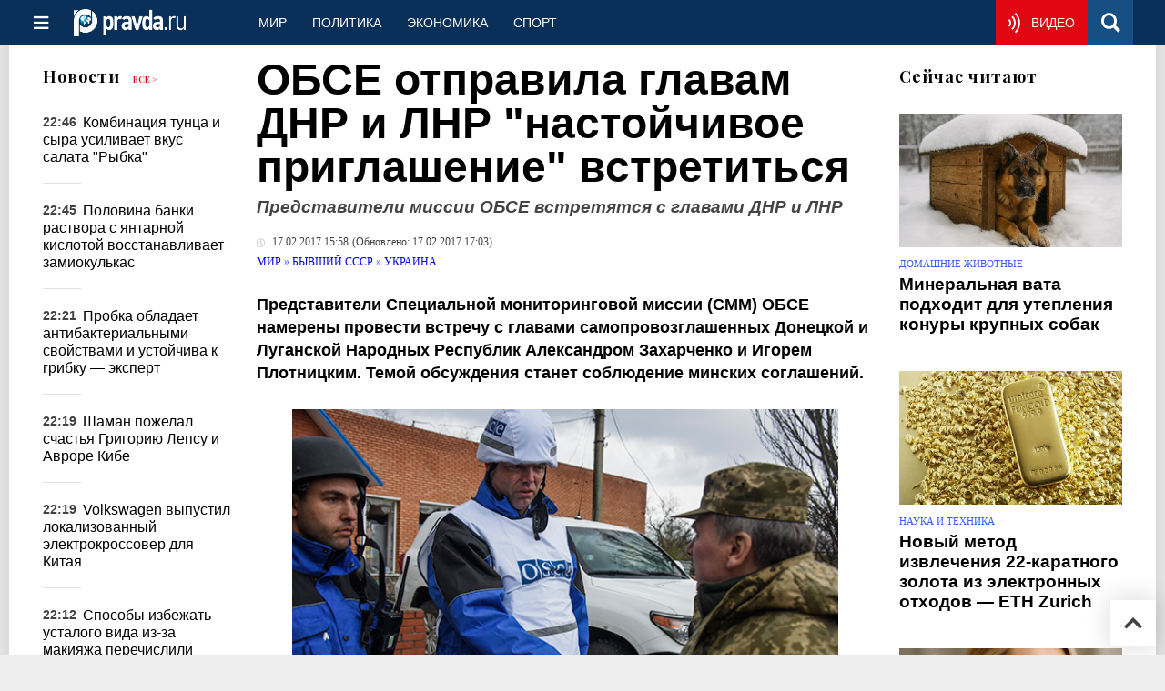

--- FILE ---
content_type: text/html
request_url: https://www.pravda.ru/news/world/1324934-obse/
body_size: 31942
content:
<!DOCTYPE html>
<html lang="ru" class="no-js" prefix="og: https://ogp.me/ns# fb: https://ogp.me/ns/fb# article: https://ogp.me/ns/article# profile: https://ogp.me/ns/profile# video: https://ogp.me/ns/video#">
    <head>
        <meta charset="utf-8">
        <meta name="viewport" content="width=device-width, initial-scale=1">
        <meta name="theme-color" content="#0a305a">
        <meta http-equiv="X-UA-Compatible" content="IE=edge">
        <meta name="msvalidate.01" content="13A7C501677A3DFC5E4A9747C802BFD9">
        <meta name="verify-v1" content="wFXlfD8ory0rg75F2j4lTejg4irxSLwX500ilHKJwlY=">
        <meta name="pmail-verification" content="f782bbafa506f1851028f28c1987e76b">
        <meta name="yandex-verification" content="7367d7d828b17c1c">
        <meta name="y_key" content="0594f1f446fc2d3d">
        <meta name="google-site-verification" content="googled52d3af475e970bc">
                    <meta name="robots" content="max-image-preview:large">
                <meta name="HandheldFriendly" content="true">
        <meta name="MobileOptimized" content="width">
                        <meta name="p:domain_verify" content="994f40be6235d4ac25637a1b4455c522">
                <link rel="alternate" type="application/rss+xml" title="Аналитика и новости Правда.ру"
      href="https://www.pravda.ru/export.xml"/>
<link rel="alternate" type="application/rss+xml" title="Мир. Новости мира" href="https://www.pravda.ru/world/export.xml">
                        <link rel="alternate" href="https://www.pravda.ru/" hreflang="x-default">
        <link rel="alternate" href="https://www.pravda.ru/" hreflang="ru-ru">
        <link rel="alternate" href="https://english.pravda.ru" hreflang="en-us">
        <link rel="alternate" href="https://deutsch.pravda.ru/" hreflang="de-de">
        <link rel="alternate" href="https://port.pravda.ru" hreflang="pt-br">
        <link rel="alternate" href="https://france.pravda.ru" hreflang="fr-fr">
        <link rel="alternate" href="https://es.pravda.ru/" hreflang="es-es">
                <title>ОБСЕ отправила главам ДНР и ЛНР &quot;настойчивое приглашение&quot; встретиться</title>
                        <link rel="canonical" href="https://www.pravda.ru/news/world/1324934-obse/">
                                <link rel="image_src" href="https://img.pravda.ru/image/preview/article/9/3/4/1324934_five.jpeg">
                                <meta name="twitter:site" content="@PravdaRu">
                                <meta name="twitter:creator" content="@PravdaRu">
                                <meta name="title" content="ОБСЕ отправила главам ДНР и ЛНР &quot;настойчивое приглашение&quot; встретиться">
                                <meta name="twitter:title" content="ОБСЕ отправила главам ДНР и ЛНР &quot;настойчивое приглашение&quot; встретиться">
                                <meta name="description" content="Представители Специальной мониторинговой миссии (СММ) ОБСЕ намерены провести встречу с главами самопровозглашенных Донецкой и Луганской Народных Республ...">
                                <meta name="twitter:description" content="Представители Специальной мониторинговой миссии (СММ) ОБСЕ намерены провести встречу с главами самопровозглашенных Донецкой и Луганской Народных Республ...">
                                <meta name="keywords" content="ОБСЕ, Донбасс, Украина">
                                <meta name="twitter:card" content="summary_large_image">
                                <meta name="image_src" content="https://img.pravda.ru/image/preview/article/9/3/4/1324934_five.jpeg">
                                <meta name="twitter:image" content="https://img.pravda.ru/image/preview/article/9/3/4/1324934_five.jpeg">
                                <meta name="author" content="Редакция Правда.Ру">
                                <meta property="fb:app_id" content="218074068257314">
                                <meta property="og:site_name" content="Правда.Ру">
                                <meta property="fb:pages" content="1098265950253633,1681323735456183,108088759217229,1027076390673903,107581676342178,715318548633973,608023116045038,150939555488155,241186509901393,272899953559024,203377376374367,10150101036770125,512182562464920,332370149471">
                                <meta property="og:title" content="ОБСЕ отправила главам ДНР и ЛНР &quot;настойчивое приглашение&quot; встретиться">
                                <meta property="og:description" content="Представители Специальной мониторинговой миссии (СММ) ОБСЕ намерены провести встречу с главами самопровозглашенных Донецкой и Луганской Народных Республ...">
                                <meta property="og:url" content="https://www.pravda.ru/news/world/1324934-obse/">
                                <meta property="og:image" content="https://img.pravda.ru/image/preview/article/9/3/4/1324934_five.jpeg">
                                <meta property="og:image:width" content="585">
                                <meta property="og:image:height" content="389">
                                <meta property="og:type" content="article">
                                <meta property="og:locale" content="ru-RU">
                                <meta property="article:published_time" content="2017-02-17T12:58:00Z">
                                <meta property="article:modified_time" content="2017-02-17T14:03:39Z">
                                <meta property="article:section" content="Мир. Новости мира">
                                <meta property="article:tag" content="украина">
                                <meta property="article:tag" content="солдаты">
                                <meta property="article:tag" content="луганск">
                                <meta property="article:tag" content="дмитрий песков">
                                <meta property="article:tag" content="франц клинцевич">
                
        <link rel="shortcut icon" href="https://www.pravda.ru/favicon.ico">
        <link rel="apple-touch-icon" href="https://www.pravda.ru/pix/apple-touch-icon.png">
        
    <link rel="stylesheet" href="https://cdn.newsteam-hub.ru/pravda/css/new/000_reset.min.css" type="text/css">
    <link rel="stylesheet" href="https://cdn.newsteam-hub.ru/pravda/css/new/002_menu.min.css" type="text/css">
<link rel="preload" href="https://www.pravda.ru/css/new/004_global.min.css" as="style" onload="this.onload=null;this.rel='stylesheet'"><link rel="preload" href="https://www.pravda.ru/css/new/001_fonts.min.css" as="style" onload="this.onload=null;this.rel='stylesheet'"><link rel="preload" href="https://www.pravda.ru/css/new/000_icons.min.css" as="style" onload="this.onload=null;this.rel='stylesheet'"><link rel="preload" href="https://www.pravda.ru/css/new/006_news.min.css" as="style" onload="this.onload=null;this.rel='stylesheet'"><noscript>
                    <link rel="stylesheet" href="https://www.pravda.ru/css/new/004_global.min.css">
                    <link rel="stylesheet" href="https://www.pravda.ru/css/new/001_fonts.min.css">
                    <link rel="stylesheet" href="https://www.pravda.ru/css/new/000_icons.min.css">
                    <link rel="stylesheet" href="https://www.pravda.ru/css/new/006_news.min.css">
    </noscript>        		<!--noindex-->
    <!-- sf#396 -->
    <link rel="dns-prefetch" href="//fonts.googleapis.com">
<link rel="dns-prefetch" href="//fonts.gstatic.com">
<link rel="dns-prefetch" href="//img.pravda.ru">

<link rel="preconnect" href="https://fonts.googleapis.com">
<link rel="preconnect" href="https://fonts.gstatic.com" crossorigin>
<link rel="preconnect" href="https://img.pravda.ru">

<link rel="preload" href="/fonts/PlayfairDisplay-Bold.woff2" as="font" type="font/woff2" crossorigin>
<link rel="preload" href="/fonts/pravdaru-icons.woff" as="font" type="font/woff" crossorigin>
<link rel="modulepreload" href="https://cdn.newsteam-hub.ru/pravda/js/modules/base.min.js">
<link rel="modulepreload" href="https://cdn.newsteam-hub.ru/pravda/js/modules/utils.min.js">
<link rel="modulepreload" href="https://cdn.newsteam-hub.ru/pravda/js/002_main.min.js">

<script>
var adfoxBiddersMap = {
"otm": "2972230",
"betweenDigital": "3001501",
"myTarget": "3001621",
"Gnezdo": "3001632",
"buzzoola": "3268079",
"adriver": "3283630",
 "sape": "3372337",
"viqeo": "3373011",
"adfox_yandex_adplay-adv": "3200902",
"adfox_roden-media": "3455836",
};

 var userTimeout = 900;
  var adUnits = [];

if (window.innerWidth < 1024) {

	var adUnits = [
 {
    "code": "adfox_171330426036014095",
    "sizes": [
      [
        300,
        250
      ],
      [
        300,
        300
      ],
      [
        320,
        100
      ],
      [
        320,
        50
      ],
      [
        250,
        250
      ]
    ],
    "bids": [
      {
        "bidder": "otm",
        "params": {
          "placementId": "60651"
        }
      },
      {
        "bidder": "betweenDigital",
        "params": {
          "placementId": "4717287"
        }
      },
       {
        "bidder": "Gnezdo",
        "params": {
          "placementId": "369671"
        }
      },
     {
        "bidder": "myTarget",
        "params": {
          "placementId": "1352092"
        }
      },
     {
        "bidder": "buzzoola",
        "params": {
          "placementId": "1286664"
        }
      },
      {
        "bidder": "adriver",
        "params": {
          "placementId": "22:pravdaru_300x250_st_m"
        }
      }
    ]
  }
];	
}

window.YaHeaderBiddingSettings = {
   biddersMap: adfoxBiddersMap,
   adUnits: adUnits,
   timeout: userTimeout,
};
</script>

<script>
window.Ya || (window.Ya = {});
window.yaContextCb = window.yaContextCb || [];
window.Ya.adfoxCode || (window.Ya.adfoxCode = {});
window.Ya.adfoxCode.hbCallbacks || (window.Ya.adfoxCode.hbCallbacks = []);
</script>

<script>
var pravdaScrollOptions = {
  "yaCounters": [11268325]
};
</script>
    <!-- end of sf#396 -->
	<!--/noindex-->
        </head>
    <body class="pushable">
                <script type="application/ld+json">[{"@context":"https:\/\/schema.org","@type":"NewsArticle","mainEntityOfPage":{"@type":"WebPage","@id":"https:\/\/www.pravda.ru\/news\/world\/1324934-obse\/"},"name":"Представители миссии ОБСЕ встретятся с главами ДНР и ЛНР","url":"https:\/\/www.pravda.ru\/news\/world\/1324934-obse\/","headline":"Представители миссии ОБСЕ встретятся с главами ДНР и ЛНР","articleBody":"\r\n\r\nПредставители Специальной мониторинговой миссии (СММ) ОБСЕ намерены провести встречу с главами самопровозглашенных Донецкой и Луганской Народных Республик Александром Захарченко и Игорем Плотницким. Темой обсуждения станет соблюдение минских соглашений.\r\n\r\n&quot;СММ ОБСЕ приветствует готовность господина Захарченко и господина Плотницкого принять настойчивое приглашение от СММ&quot;, &amp;mdash; сказано на официальной странице СММ ОБСЕ в микроблоге в твиттере в пятницу.\r\n\r\nНапомним, ранее глава самопровозглашённой Донецкой народной республики Александр Захарченко сообщил о готовности забрать подконтрольные Киеву районы Донбасса военным путём.\r\n\r\n&quot;Мы всегда говорили, что освобождение оккупированных территорий Донецкой и Луганской областей &amp;mdash; это наша коллективная задача. И мы всегда говорили, что желательно это сделать политическим путём. Если&amp;nbsp;же они не понимают, то напомню, что мы можем сделать это и военным&quot;, &amp;mdash; сказал Захарченко.\r\n\r\nВ Кремле слова Захарченко назвали эмоциональной реакцией на провокации Киева. Пресс-секретарь президента РФ Дмитрий Песков заявил, что заявление Захарченко о возможном военном решении конфликта противоречит Минским договоренностям. Песков полагает, что заявление Захарченко было сделано под влиянием &quot;продолжающихся обстрелов со стороны Украины мирных населенных пунктов Донбасса&quot;.\r\n\r\nПервый заместитель председателя Комитета Совета Федерации по обороне и безопасности Франц Клинцевич отметил, что заявления Захарченко не стоит воспринимать буквально.\r\n\r\n&quot;Больше чем уверен, что ополченцы не будут сами инициировать обострение военного конфликта на юго-востоке Украины. В то&amp;nbsp;же время не исключаю, что в случае продолжения боевых действий в Донбассе они не ограничатся отражением массированных атак со стороны силовиков, а перейдут в контрнаступление. Все возможности для этого у них есть&quot;, &amp;mdash; цитирует слова сенатора его пресс-служба.\r\n\r\nТем временем Александр Захарченко заявил, что ДНР не станет отводить военную технику от линии соприкосновения в Донбассе до тех пор, пока это не сделают украинские военные.\r\n\r\n&quot;Я, как глава Донецкой народной республики, ответственно заявляю, что не отдам приказ об отведении ни одного танка, ни одного миномета, пока мы не убедимся в том, что украинские военные свою технику отведут&quot;, &amp;mdash; сказал Захарченко на брифинге в Луганске. &quot;Мне дорога жизнь каждого моего солдата&quot;, &amp;mdash; добавил он.","genre":"Новости Украины","articleSection":"Новости Украины","keywords":"украина,солдаты,луганск,дмитрий песков,франц клинцевич","publisher":{"@context":"https:\/\/schema.org","@type":"NewsMediaOrganization","url":"https:\/\/www.pravda.ru\/","name":"Pravda.Ru","email":"home@pravda.ru","telephone":"+74996414169","sameAs":["https:\/\/ru.wikipedia.org\/wiki\/%D0%9F%D1%80%D0%B0%D0%B2%D0%B4%D0%B0.%D0%A0%D1%83","https:\/\/t.me\/pravdist","https:\/\/ok.ru\/pravdaru","https:\/\/vk.com\/pravda_ru"],"foundingDate":"1999-01-27","foundingLocation":"https:\/\/www.pravda.ru\/tags\/moskva","legalName":"ООО «ТехноМедиа»","logo":{"@type":"ImageObject","url":"https:\/\/www.pravda.ru\/pix\/logo600_60.png","width":600,"height":60},"image":"https:\/\/www.pravda.ru\/pix\/logo_512.png","address":{"@type":"PostalAddress","addressLocality":"Москва","addressRegion":"Москва","postalCode":"105066","streetAddress":"ул. Старая Басманная улица, 16\/1Бс5А","addressCountry":"RU"},"contactPoint":{"@type":"ContactPoint","email":"home@pravda.ru","url":"https:\/\/www.pravda.ru\/feedback.html"},"employees":"https:\/\/www.pravda.ru\/author\/","brand":"https:\/\/www.pravda.ru\/brands.html","ethicsPolicy":"https:\/\/www.pravda.ru\/ethicspolicy.html","masthead":"https:\/\/www.pravda.ru\/","missionCoveragePrioritiesPolicy":"https:\/\/www.pravda.ru\/missioncoverageprioritiespolicy.html","diversityPolicy":"https:\/\/www.pravda.ru\/diversitypolicy.html","correctionsPolicy":"https:\/\/www.pravda.ru\/correctionspolicy.html","verificationFactCheckingPolicy":"https:\/\/www.pravda.ru\/verificationfactcheckingpolicy.html","unnamedSourcesPolicy":"https:\/\/www.pravda.ru\/unnamedsourcespolicy.html","ownershipFundingInfo":"https:\/\/www.pravda.ru\/founders.html","publishingPrinciples":"https:\/\/www.pravda.ru\/principles.html"},"inLanguage":"ru-RU","isFamilyFriendly":true,"description":"Темой обсуждения станет соблюдение минских соглашений.","author":{"@type":"Person","name":"Редакция Правда.Ру","url":"https:\/\/www.pravda.ru\/author\/pravdaru_redakcija\/"},"contributor":{"@type":"Person","name":"Любовь Степушова","url":"https:\/\/www.pravda.ru\/author\/stepushova_ljubov\/","disambiguatingDescription":"Любовь Александровна Степушова — обозреватель Правды.Ру"},"image":{"@type":"ImageObject","url":"https:\/\/img.pravda.ru\/image\/preview\/article\/9\/3\/4\/1324934_five.jpeg","height":389,"width":585},"dateCreated":"2017-02-17T12:54:09Z","datePublished":"2017-02-17T12:58:00Z","dateModified":"2017-02-17T14:03:39Z","about":[{"@context":"https:\/\/schema.org","@type":"Thing","name":"украина","url":"https:\/\/www.pravda.ru\/tags\/ukraina\/"},{"@context":"https:\/\/schema.org","@type":"Thing","name":"солдаты","url":"https:\/\/www.pravda.ru\/tags\/soldaty\/"},{"@context":"https:\/\/schema.org","@type":"Thing","name":"луганск","url":"https:\/\/www.pravda.ru\/tags\/lugansk\/"},{"@context":"https:\/\/schema.org","@type":"Person","name":"дмитрий песков","url":"https:\/\/www.pravda.ru\/tags\/dmitrii-peskov\/","sameAs":["https:\/\/ru.wikipedia.org\/wiki\/%D0%9F%D0%B5%D1%81%D0%BA%D0%BE%D0%B2,_%D0%94%D0%BC%D0%B8%D1%82%D1%80%D0%B8%D0%B9_%D0%A1%D0%B5%D1%80%D0%B3%D0%B5%D0%B5%D0%B2%D0%B8%D1%87"],"description":"Дмитрий Сергеевич Песков (родился 17 октября 1967 года, Москва, РСФСР) &amp;nbsp;&amp;mdash; пресс-секретарь президента Российской Федерации. После получения высшего образования он работал в МИД РФ, занимаясь протокольными вопросами и координацией работы пресс-службы МИДа.\r\nОбразование:\r\n\r\nОкончил Институт стран Азии и Африки (ИСАА)\r\n\r\nПосле получения высшего образования он работал в МИД РФ, занимаясь протокольными вопросами и координацией работы пресс-службы МИДа.\r\nВ 2000 году Песков перешел в администрацию президента Российской Федерации, где сначала занимал должность заместителя начальника Управления протокола, а затем стал заместителем начальника Управления внешнеполитических связей.В 2008 году он стал пресс-секретарем президента России и с тех пор неоднократно переизбирался на эту должность.Песков является кандидатом наук по экономическим наукам и до сих пор ведет преподавательскую деятельность в МГИМО.\r\nДмитрий Песков является кандидатом экономических наук, а также имеет звание &quot;Заслуженный работник культуры Российской Федерации&quot;\r\nНаграды:\r\n\r\nОрден Дружбы\r\nОрден Почета\r\nДве благодарности президента РФ\r\nБлагодарность правительства РФ\r\nОрден &quot;Манас&quot; 3 степени\r\n\r\nСсылки:\r\n\r\nДмитрий Песков в Википедии\r\nБиография на официальном сайте президента России.\r\n\r\n&amp;nbsp;"},{"@context":"https:\/\/schema.org","@type":"Person","name":"франц клинцевич","url":"https:\/\/www.pravda.ru\/tags\/franc-klincevich\/","sameAs":["https:\/\/www.facebook.com\/frklintsevich","https:\/\/twitter.com\/frklintsevich"],"description":"Франц Адамович Клинцевич (род.&amp;nbsp;15 июня&amp;nbsp;1957 года,&amp;nbsp;Крейванцевский сельсовет,&amp;nbsp;Ошмянский район,&amp;nbsp;Молодечненская область,&amp;nbsp;Белорусская ССР,&amp;nbsp;СССР)&amp;nbsp;&amp;mdash;&amp;nbsp;российский&amp;nbsp;политик. Член&amp;nbsp;Совета Федерации Федерального Собрания Российской Федерации&amp;nbsp;&amp;mdash; представитель от администрации&amp;nbsp;Смоленской области&amp;nbsp;с&amp;nbsp;29 сентября&amp;nbsp;2015 года.\r\nПервый заместитель председателя комитета по обороне и безопасности&amp;nbsp;Совета Федерации Федерального Собрания Российской Федерации&amp;nbsp;с 30 сентября 2015 по 13 февраля 2018. Член Высшего совета политической партии &amp;laquo;Единая Россия&amp;raquo;.&amp;nbsp;Депутат Государственной думы Российской Федерации&amp;nbsp;III, IV, V и VI созывов.&amp;nbsp;Кандидат психологических наук.\r\nВ декабре 1999 года на&amp;nbsp;выборах&amp;nbsp;избран депутатом&amp;nbsp;Госдумы III созыва&amp;nbsp;по списку избирательного блока &amp;laquo;Единство&amp;raquo; (Медведь), представляя &amp;laquo;Народно-патриотическую партию России&amp;raquo;. Член комитета Госдумы по труду и социальной политике.\r\nВ 2000 году стал председателем Московской городской организации &amp;laquo;Единство&amp;raquo;. В 2001 году стал членом президиума генерального совета партии &amp;laquo;Единая Россия&amp;raquo;.\r\nНаграды:\r\n\r\nОрден &amp;laquo;За заслуги перед Отечеством&amp;raquo; IV степени (2014 год)\r\nОрден Александра Невского (31 июля 2012 года) &amp;mdash; за большой вклад в развитие российского парламентаризма и активное участие в законотворческой деятельности\r\nОрден Почёта (15 июня 1999 года) &amp;mdash; за плодотворную работу по патриотическому воспитанию молодёжи и социальной защите инвалидов и семей военнослужащих, погибших при исполнении служебного долга\r\nОрден Дружбы (23 июля 2003 года) &amp;mdash; за заслуги в укреплении российской государственности, активное участие в организации и проведении референдума в Чеченской Республике\r\n2 ордена Красной Звезды (1987 год, 1988 год).\r\nПочётная грамота Президента Российской Федерации (9 января 2010 года) &amp;mdash; за заслуги в законотворческой деятельности и развитии российского парламентаризма\r\nБлагодарность Президента Российской Федерации (11 июля 1996 года) &amp;mdash; за активное участие в организации и проведении выборной кампании Президента Российской Федерации в 1996 году\r\nПамятная юбилейная медаль &amp;laquo;100 лет со дня учреждения Государственной Думы в России&amp;raquo;.\r\nПочётная грамота Государственной думы.\r\nПочётная грамота Совета Федерации.\r\nОрден Почёта (Белоруссия, 2 декабря 1999 года) &amp;mdash; за большой личный вклад в развитие и укрепление взаимодействия движений ветеранов войны в Афганистане Белоруссии, России и Украины, плодотворную военно-патриотическую работу\r\nОрден &amp;laquo;Звезда&amp;raquo; III степени (Афганистан, 1987 год).\r\nМедаль &amp;laquo;В память 10-летия вывода советских войск из Афганистана&amp;raquo; (Белоруссия, 5 февраля 2005 года) &amp;mdash; за большой личный вклад в развитие и укрепление взаимодействия движений ветеранов войны в Афганистане Республики Беларусь и государств &amp;mdash; участников Содружества Независимых Государств, стран Балтии\r\nМедали СССР.\r\nМедали РФ.\r\n\r\n&amp;nbsp;\r\n\r\nПрофиль на сайте Совета Федерации\r\nПрофиль на сайте &quot;Единой России&quot;\r\nФранц Клинцевич в эфирах Правды.Ру\r\n\r\nСловари и энциклопедии:\r\n\r\nВикипедия\r\n\r\n"}]},{"@context":"https:\/\/schema.org","@type":"Person","name":"дмитрий песков","url":"https:\/\/www.pravda.ru\/tags\/dmitrii-peskov\/","sameAs":["https:\/\/ru.wikipedia.org\/wiki\/%D0%9F%D0%B5%D1%81%D0%BA%D0%BE%D0%B2,_%D0%94%D0%BC%D0%B8%D1%82%D1%80%D0%B8%D0%B9_%D0%A1%D0%B5%D1%80%D0%B3%D0%B5%D0%B5%D0%B2%D0%B8%D1%87"],"description":"Дмитрий Сергеевич Песков (родился 17 октября 1967 года, Москва, РСФСР) &amp;nbsp;&amp;mdash; пресс-секретарь президента Российской Федерации. После получения высшего образования он работал в МИД РФ, занимаясь протокольными вопросами и координацией работы пресс-службы МИДа.\r\nОбразование:\r\n\r\nОкончил Институт стран Азии и Африки (ИСАА)\r\n\r\nПосле получения высшего образования он работал в МИД РФ, занимаясь протокольными вопросами и координацией работы пресс-службы МИДа.\r\nВ 2000 году Песков перешел в администрацию президента Российской Федерации, где сначала занимал должность заместителя начальника Управления протокола, а затем стал заместителем начальника Управления внешнеполитических связей.В 2008 году он стал пресс-секретарем президента России и с тех пор неоднократно переизбирался на эту должность.Песков является кандидатом наук по экономическим наукам и до сих пор ведет преподавательскую деятельность в МГИМО.\r\nДмитрий Песков является кандидатом экономических наук, а также имеет звание &quot;Заслуженный работник культуры Российской Федерации&quot;\r\nНаграды:\r\n\r\nОрден Дружбы\r\nОрден Почета\r\nДве благодарности президента РФ\r\nБлагодарность правительства РФ\r\nОрден &quot;Манас&quot; 3 степени\r\n\r\nСсылки:\r\n\r\nДмитрий Песков в Википедии\r\nБиография на официальном сайте президента России.\r\n\r\n&amp;nbsp;"},{"@context":"https:\/\/schema.org","@type":"Person","name":"франц клинцевич","url":"https:\/\/www.pravda.ru\/tags\/franc-klincevich\/","sameAs":["https:\/\/www.facebook.com\/frklintsevich","https:\/\/twitter.com\/frklintsevich"],"description":"Франц Адамович Клинцевич (род.&amp;nbsp;15 июня&amp;nbsp;1957 года,&amp;nbsp;Крейванцевский сельсовет,&amp;nbsp;Ошмянский район,&amp;nbsp;Молодечненская область,&amp;nbsp;Белорусская ССР,&amp;nbsp;СССР)&amp;nbsp;&amp;mdash;&amp;nbsp;российский&amp;nbsp;политик. Член&amp;nbsp;Совета Федерации Федерального Собрания Российской Федерации&amp;nbsp;&amp;mdash; представитель от администрации&amp;nbsp;Смоленской области&amp;nbsp;с&amp;nbsp;29 сентября&amp;nbsp;2015 года.\r\nПервый заместитель председателя комитета по обороне и безопасности&amp;nbsp;Совета Федерации Федерального Собрания Российской Федерации&amp;nbsp;с 30 сентября 2015 по 13 февраля 2018. Член Высшего совета политической партии &amp;laquo;Единая Россия&amp;raquo;.&amp;nbsp;Депутат Государственной думы Российской Федерации&amp;nbsp;III, IV, V и VI созывов.&amp;nbsp;Кандидат психологических наук.\r\nВ декабре 1999 года на&amp;nbsp;выборах&amp;nbsp;избран депутатом&amp;nbsp;Госдумы III созыва&amp;nbsp;по списку избирательного блока &amp;laquo;Единство&amp;raquo; (Медведь), представляя &amp;laquo;Народно-патриотическую партию России&amp;raquo;. Член комитета Госдумы по труду и социальной политике.\r\nВ 2000 году стал председателем Московской городской организации &amp;laquo;Единство&amp;raquo;. В 2001 году стал членом президиума генерального совета партии &amp;laquo;Единая Россия&amp;raquo;.\r\nНаграды:\r\n\r\nОрден &amp;laquo;За заслуги перед Отечеством&amp;raquo; IV степени (2014 год)\r\nОрден Александра Невского (31 июля 2012 года) &amp;mdash; за большой вклад в развитие российского парламентаризма и активное участие в законотворческой деятельности\r\nОрден Почёта (15 июня 1999 года) &amp;mdash; за плодотворную работу по патриотическому воспитанию молодёжи и социальной защите инвалидов и семей военнослужащих, погибших при исполнении служебного долга\r\nОрден Дружбы (23 июля 2003 года) &amp;mdash; за заслуги в укреплении российской государственности, активное участие в организации и проведении референдума в Чеченской Республике\r\n2 ордена Красной Звезды (1987 год, 1988 год).\r\nПочётная грамота Президента Российской Федерации (9 января 2010 года) &amp;mdash; за заслуги в законотворческой деятельности и развитии российского парламентаризма\r\nБлагодарность Президента Российской Федерации (11 июля 1996 года) &amp;mdash; за активное участие в организации и проведении выборной кампании Президента Российской Федерации в 1996 году\r\nПамятная юбилейная медаль &amp;laquo;100 лет со дня учреждения Государственной Думы в России&amp;raquo;.\r\nПочётная грамота Государственной думы.\r\nПочётная грамота Совета Федерации.\r\nОрден Почёта (Белоруссия, 2 декабря 1999 года) &amp;mdash; за большой личный вклад в развитие и укрепление взаимодействия движений ветеранов войны в Афганистане Белоруссии, России и Украины, плодотворную военно-патриотическую работу\r\nОрден &amp;laquo;Звезда&amp;raquo; III степени (Афганистан, 1987 год).\r\nМедаль &amp;laquo;В память 10-летия вывода советских войск из Афганистана&amp;raquo; (Белоруссия, 5 февраля 2005 года) &amp;mdash; за большой личный вклад в развитие и укрепление взаимодействия движений ветеранов войны в Афганистане Республики Беларусь и государств &amp;mdash; участников Содружества Независимых Государств, стран Балтии\r\nМедали СССР.\r\nМедали РФ.\r\n\r\n&amp;nbsp;\r\n\r\nПрофиль на сайте Совета Федерации\r\nПрофиль на сайте &quot;Единой России&quot;\r\nФранц Клинцевич в эфирах Правды.Ру\r\n\r\nСловари и энциклопедии:\r\n\r\nВикипедия\r\n\r\n"}]</script>
            
<!-- Меню левое для мобильной версии-->
<div class="left sidebar">
    <a href="https://www.pravda.ru/" class="logo">
        <i class="logo icon">

        </i>
    </a>
    <!--noindex-->
    <div class="vertical menu">
                <a href="https://www.pravda.ru/world/" class="item">Мир</a>
                <a href="https://www.pravda.ru/politics/" class="item">Политика</a>
                <a href="https://www.pravda.ru/economics/" class="item">Экономика</a>
                <a href="https://www.pravda.ru/realty/" class="item">Недвижимость</a>
                <a href="https://nasledie.pravda.ru/" class="item">Наследие</a>
                <a href="https://www.pravda.ru/society/" class="item">Общество</a>
                <a href="https://www.pravda.ru/districts/" class="item">Россия</a>
                <a href="https://www.pravda.ru/science/" class="item">Наука и техника</a>
                <a href="https://www.pravda.ru/culture/" class="item">Культура</a>
                <a href="https://www.pravda.ru/faith/" class="item">Религия</a>
                <a href="https://www.pravda.ru/travel/" class="item">Туризм</a>
                <a href="https://www.pravda.ru/photo/" class="item">Фото</a>
                <a href="https://www.pravda.ru/videochannel/" class="item">Правда ТВ</a>
            </div>
    <!--/noindex-->
</div>
<!-- Форма поиска -->
<div class="mobile topbar section">
    <div class="menu"><a id="mobile-navigation-trigger" data-target="body &gt; .left.sidebar" class="icon item">
        <i class="sandwich icon"></i></a><span class="item text logo" onclick="document.location.href = '/'"></span>
        <div class="right personal menu">
                        <a href="https://www.pravda.ru/videochannel/"  class="onair item" aria-label="Смотреть онлайн эфир"><i class="onair icon"></i></a>
                        <a href="/search/" class="search item" aria-label="Поиск по сайту">
                <i class="search icon"></i>
            </a>
        </div>
    </div>
</div>
<div class="pusher">
    <div class="page">
                                <!-- Blue bar -->
        <div class="topbar section">
            <div class="grid">
                <div class="four wide column">
                    <div id="main-navigation-trigger">
                        <div class="menu"><a href="#" class="item" aria-label="Открыть меню"><i class="sandwich icon"></i><span></span></a>
                        </div>
                        <div class="menu"><a href="#" class="item" aria-label="Закрыть меню"><i class="times icon"></i></a></div>
                    </div>
                    <div class="main logo">
                        <a href="https://www.pravda.ru/">
                            <img src="/pix/logo_white.png" alt="Правда.Ру" width="123" height="30" loading="lazy">
                        </a>
                    </div>
                </div>
                <div class="fifteen wide column">
                    <div id="sub-navigation" class="menu">
                        <div class="content">
                                <a href="https://www.pravda.ru/world/"
       class="item" >
        Мир    </a>
    <a href="https://www.pravda.ru/politics/"
       class="item" >
        Политика    </a>
    <a href="https://www.pravda.ru/economics/"
       class="item" >
        Экономика    </a>
    <a href="https://www.pravda.ru/sport/"
       class="item" >
        Спорт    </a>
                        </div>
                        <div class="right menu">
                                        <a href="https://www.pravda.ru/videochannel/" class="onair item live" aria-label="Смотреть онлайн эфир" >
            <i class="onair icon"></i>
            <span class="hover">Видео</span>
        </a>
                                </div>
                    </div>
                </div>
                <div class="one wide column">
                    <div class="personal menu">
                        <a href="/search/" data-target="#search-form" class="search item" aria-label="Поиск по сайту"><i class="search icon"></i></a>
                    </div>
                </div>
            </div>
        </div>
        <!--noindex--><div id="main-navigation" class="main navigation section"><div class="content"></div></div><!--/noindex-->

                            
        <div class="section news-scroll">
    <div class="equal height grid fixed-nav">
        <div class="fifteen wide column" id="content-column">
            <div class="section short-news">
                <div class="grid">
                    <div class="five wide computer only column">
                        <div class="sticky">
                            <div class="four wide hide on notebook column">
        <div class="relaxed grid">
            <div class="row">
                <div class="column">
                        <div class="header">
        <a href="https://www.pravda.ru/news/">Новости</a>
        <small><a href="https://www.pravda.ru/news/">Все &gt;</a></small>
    </div>
    <div class="news block red-tag">
        <div class="">
                                                                                <div
                        data-article-id="2308069"
                        class="article"
                >
                    <time data-increment="1" datetime="2025-11-16T19:46:00Z">
                        22:46                    </time>
                    <div class="title">
                        <a href="https://www.pravda.ru/news/recipes/2308069-easy_tuna_salad/">
                            Комбинация тунца и сыра усиливает вкус салата "Рыбка"                        </a>
                    </div>
                </div>
                                                        <div
                        data-article-id="2309166"
                        class="article"
                >
                    <time data-increment="2" datetime="2025-11-16T19:45:00Z">
                        22:45                    </time>
                    <div class="title">
                        <a href="https://www.pravda.ru/news/gardening/2309166-plant-growth-booster/">
                            Половина банки раствора с янтарной кислотой восстанавливает замиокулькас                        </a>
                    </div>
                </div>
                                                        <div
                        data-article-id="2308951"
                        class="article"
                >
                    <time data-increment="3" datetime="2025-11-16T19:21:00Z">
                        22:21                    </time>
                    <div class="title">
                        <a href="https://www.pravda.ru/news/realty/2308951-fridge-cork-trick/">
                            Пробка обладает антибактериальными свойствами и устойчива к грибку — эксперт                        </a>
                    </div>
                </div>
                                                        <div
                        data-article-id="2309142"
                        class="article"
                >
                    <time data-increment="4" datetime="2025-11-16T19:19:00Z">
                        22:19                    </time>
                    <div class="title">
                        <a href="https://www.pravda.ru/news/showbiz/2309142-shaman-about-leps-relationship/">
                            Шаман пожелал счастья Григорию Лепсу и Авроре Кибе                        </a>
                    </div>
                </div>
                                                        <div
                        data-article-id="2308674"
                        class="article"
                >
                    <time data-increment="5" datetime="2025-11-16T19:19:00Z">
                        22:19                    </time>
                    <div class="title">
                        <a href="https://www.pravda.ru/news/auto/2308674-china-exclusive-ev/">
                            Volkswagen выпустил локализованный электрокроссовер для Китая                        </a>
                    </div>
                </div>
                                                        <div
                        data-article-id="2308456"
                        class="article"
                >
                    <time data-increment="6" datetime="2025-11-16T19:12:00Z">
                        22:12                    </time>
                    <div class="title">
                        <a href="https://www.pravda.ru/news/beauty/2308456-makeup-aging-mistakes/">
                            Способы избежать усталого вида из-за макияжа перечислили стилисты                        </a>
                    </div>
                </div>
                                                        <div
                        data-article-id="2308713"
                        class="article"
                >
                    <time data-increment="7" datetime="2025-11-16T19:11:00Z">
                        22:11                    </time>
                    <div class="title">
                        <a href="https://www.pravda.ru/news/science/2308713-earth-magnetic-anomaly/">
                            Магнитное поле Земли ослабло на десять процентов за столетие — Петров                        </a>
                    </div>
                </div>
                                                        <div
                        data-article-id="2308798"
                        class="article"
                >
                    <time data-increment="8" datetime="2025-11-16T19:08:00Z">
                        22:08                    </time>
                    <div class="title">
                        <a href="https://www.pravda.ru/news/sport/2308798-mental-health-exercise/">
                            Спорт снизил уровень стресса у людей по данным исследователей                        </a>
                    </div>
                </div>
                                                        <div
                        data-article-id="2309178"
                        class="article"
                >
                    <time data-increment="9" datetime="2025-11-16T19:07:00Z">
                        22:07                    </time>
                    <div class="title">
                        <a href="https://www.pravda.ru/news/economics/2309178-thanksgiving-spending-record/">
                            Американцы потратят почти $1000 на День благодарения — Talker Research                        </a>
                    </div>
                </div>
                                </div>
    </div>
                    </div>
            </div>
    </div>
</div>
                        </div>
                    </div>
                    <div class="fifteen wide column" id="scrolling-news-list" >
                            <section
                                id="default-list-item"
                                 data-show-next-article-ids=""
                                 data-article-id="1324934"
                                 data-seotitle="Представители миссии ОБСЕ встретятся с главами ДНР и ЛНР"
                                 data-seourl="https://www.pravda.ru/news/world/1324934-obse/"
                                 data-seokeywords="ОБСЕ, Донбасс, Украина"
                                 data-seodescription="

Представители Специальной мониторинговой миссии (СММ) ОБСЕ намерены провести встречу с главами самопровозглашенных Донецкой и Луганской Народных Республ..."
                        >
                            
<div class="full article full-article" data-article-id="">
        <h1 class="title">
    ОБСЕ отправила главам ДНР и ЛНР "настойчивое приглашение" встретиться</h1>
<div class="second-title"> Представители миссии ОБСЕ встретятся с главами ДНР и ЛНР</div>

<style>     @media only screen and (max-width: 1260px) {
        .page .article .article-header {
            font-size: 1.7em;
        }
    }

    .article .article-header {
        margin: -0.2em 0 0;
        font-size: 3em;
        line-height: 1;
        margin-bottom: 20px;
    }

    .article div.second-title {
        margin: .5em 0 0;
        font-size: 1.2em;
        line-height: 1;
        font-weight: 600;
        font-style: italic;
        color: #444;
    }
</style>
    <div class="category">
                            <div class="meta">
                                <time datetime="2017-02-17T12:58:00Z" title="Опубликовано"><i class="time icon"></i>
                    17.02.2017 15:58                </time>
                <time class="modified" datetime="2017-02-17T14:03:39Z">(Обновлено:
                    17.02.2017 17:03)
                </time>
                            </div>
                <div class="breadcumbs" itemscope itemtype="https://schema.org/BreadcrumbList"><span itemprop="itemListElement" itemscope itemtype="https://schema.org/ListItem">                <a href="https://www.pravda.ru/world/" itemprop="item">
                <meta itemprop="position" content="0"><span itemprop="name">                Мир                </span>            </a>
            </span> &raquo; <span itemprop="itemListElement" itemscope itemtype="https://schema.org/ListItem">                <a href="https://www.pravda.ru/world/formerussr/" itemprop="item">
                <meta itemprop="position" content="1"><span itemprop="name">                Бывший СССР                </span>            </a>
            </span> &raquo; <span itemprop="itemListElement" itemscope itemtype="https://schema.org/ListItem">                <a href="https://www.pravda.ru/world/formerussr/ukraine/" itemprop="item">
                <meta itemprop="position" content="2"><span itemprop="name">                Украина                </span>            </a>
            </span></div>    </div>


<style>
/* Вертикальное видео (портрет) */
.video-material.video-vertical .main-material-media .embed-container {
    max-width: 400px;
    margin: 1rem auto;
}
.video-material.video-vertical .main-material-media .embed-container video {
    width: 100%;
    max-width: 400px;
    aspect-ratio: 9/16;
    object-fit: cover;
}
@media only screen and (max-width: 768px) {
    .video-material.video-vertical .main-material-media .embed-container {
        max-width: 300px;
    }
    .video-material.video-vertical .main-material-media .embed-container video {
        max-width: 300px;
    }
}
@media only screen and (max-width: 480px) {
    .video-material.video-vertical .main-material-media .embed-container {
        max-width: 250px;
    }
    .video-material.video-vertical .main-material-media .embed-container video {
        max-width: 250px;
    }
}

</style>

<p class="lead"><strong>Представители Специальной мониторинговой миссии (СММ) ОБСЕ намерены провести встречу с главами самопровозглашенных Донецкой и Луганской Народных Республик Александром Захарченко и Игорем Плотницким. Темой обсуждения станет соблюдение минских соглашений.</strong></p><div class="main-material-media"><div class="left aligned  gallery">
                        <img src="https://img.pravda.ru/image/article/6/8/0/359680.jpeg" class="article-main-image" alt="359680.jpeg" 
            title="359680.jpeg" fetchpriority="high">
                
    <div class="copyright">
            </div>
        <div class="copyright">
        359680.jpeg    </div>
    </div></div>

<p>"СММ ОБСЕ приветствует готовность господина Захарченко и господина Плотницкого принять настойчивое приглашение от СММ", &mdash; сказано на официальной странице СММ ОБСЕ в микроблоге в твиттере в пятницу.</p>

<p>Напомним, ранее глава самопровозглашённой Донецкой народной республики Александр Захарченко сообщил о <a title="С хунтой пора кончать: лидеры ДНР и ЛНР анонсировали освобождение Донбасса военным путем" href="https://www.pravda.ru/news/world/1324914-donbass/" target="_blank">готовности забрать</a> подконтрольные Киеву районы Донбасса военным путём.</p>

<p>"Мы всегда говорили, что освобождение оккупированных территорий Донецкой и Луганской областей &mdash; это наша коллективная задача. И мы всегда говорили, что желательно это сделать политическим путём. Если&nbsp;же они не понимают, то напомню, что мы можем сделать это и военным", &mdash; сказал Захарченко.</p>

<p>В Кремле слова Захарченко назвали эмоциональной реакцией на провокации Киева. Пресс-секретарь президента РФ Дмитрий Песков заявил, что заявление Захарченко о возможном военном решении конфликта противоречит Минским договоренностям. Песков полагает, что заявление Захарченко было сделано под влиянием "продолжающихся обстрелов со стороны Украины мирных населенных пунктов Донбасса".</p>

<p>Первый заместитель председателя Комитета Совета Федерации по обороне и безопасности Франц Клинцевич отметил, что заявления Захарченко не стоит воспринимать буквально.</p>

<p>"Больше чем уверен, что ополченцы не будут сами инициировать обострение военного конфликта на юго-востоке Украины. В то&nbsp;же время не исключаю, что в случае продолжения боевых действий в Донбассе они не ограничатся отражением массированных атак со стороны силовиков, а перейдут в контрнаступление. Все возможности для этого у них есть", &mdash; цитирует слова сенатора его пресс-служба.</p>

<p>Тем временем Александр Захарченко заявил, что ДНР не станет отводить военную технику от линии соприкосновения в Донбассе до тех пор, пока это не сделают <a title="МВД Украины уничтожит организаторов блокады Донбасса" href="https://www.pravda.ru/news/world/1324931-mvd/" target="_blank">украинские военные</a>.</p>

<p>"Я, как глава Донецкой народной республики, ответственно заявляю, что не отдам приказ об отведении ни одного танка, ни одного миномета, пока мы не убедимся в том, что украинские военные свою технику отведут", &mdash; сказал Захарченко на брифинге в Луганске. "Мне дорога жизнь каждого моего солдата", &mdash; добавил он.</p>        <div class="article-additional-text">
            <p><strong>Читайте</strong><strong>&nbsp;&nbsp;</strong><a href="https://www.pravda.ru/"><strong>последние новости</strong><strong>&nbsp;&nbsp;</strong><strong>Pravda.Ru</strong></a><strong>&nbsp;&nbsp;</strong><strong>на сегодня.</strong></p>        </div>
        		<!--noindex-->
			<div class="staticFragment "
             id="div_sf_390"
             data-name="social_after_article_and_news"
             style="  ">
		<div id="sf_size_390" style="display: none;  "></div>
		<div class="page__subscribe-news news-subscribe">
    <div class="news-subscribe__body">
        <div class="news-subscribe__info">
            <a href="https://t.me/+QJZbWy8f7vDAUiFo" class="news-subscribe__icon" target="_blank" rel="nofollow" aria-label="Pravda Telegram">
                <svg width="34" height="33" viewBox="0 0 34 33" fill="none" xmlns="https://www.w3.org/2000/svg">
                    <path fill-rule="evenodd" clip-rule="evenodd"
                          d="M32.9876 1.37888L28.2778 29.669C28.2158 30.0254 28.0144 30.3042 27.689 30.5056C27.5186 30.5986 27.3327 30.6451 27.1158 30.6451C26.9763 30.6451 26.8369 30.6141 26.6665 30.5521L18.3158 27.1437L13.8538 32.5817C13.6369 32.8606 13.327 33 12.9552 33C12.8003 33 12.6608 32.969 12.5524 32.9225C12.32 32.8296 12.1341 32.6901 11.9947 32.4887C11.8552 32.2873 11.7777 32.0549 11.7777 31.8225L11.7777 25.393L27.7045 5.88733L8.01296 22.9296L0.731271 19.9394C0.281975 19.769 0.0495804 19.4437 0.00310154 18.9324C-0.0278843 18.4366 0.173524 18.0803 0.591834 17.8479L31.2369 0.170425C31.4228 0.0619746 31.6242 2.76468e-06 31.8256 2.78229e-06C32.0735 2.80396e-06 32.2904 0.0619746 32.4918 0.201411C32.8947 0.495778 33.0651 0.883101 32.9876 1.37888Z"
                          fill="white"/>
                </svg>
            </a>
            <div class="news-subscribe__text">
                <span>Оперативные новости</span>
                <span>Не пропусти важное</span>
            </div>
        </div>
        <div class="news-subscribe__items">
             <span>
                <svg width="17" height="12" viewBox="0 0 17 12" fill="none"
                     xmlns="https://www.w3.org/2000/svg">
                   <path
                           d="M16.5657 6.56569C16.8781 6.25327 16.8781 5.74674 16.5657 5.43432L11.4745 0.343147C11.1621 0.0307274 10.6556 0.0307274 10.3431 0.343147C10.0307 0.655566 10.0307 1.1621 10.3431 1.47452L14.8686 6L10.3431 10.5255C10.0307 10.8379 10.0307 11.3444 10.3431 11.6569C10.6556 11.9693 11.1621 11.9693 11.4745 11.6569L16.5657 6.56569ZM-6.99382e-08 6.8L16 6.8L16 5.2L6.99382e-08 5.2L-6.99382e-08 6.8Z"
                           fill="white"/>
                </svg>
             </span>

            <a target="_blank" href="https://t.me/+QJZbWy8f7vDAUiFo" rel="nofollow" aria-label="Присоединиться к Правде в Telegram" style="margin-right: 16px;">
                <svg width="39" height="26" viewBox="0 0 31 26" fill="none" xmlns="https://www.w3.org/2000/svg">
<title id="icon-ok">Присоединиться к Pravda.Ru в Telegram</title>
                    <path fill-rule="evenodd" clip-rule="evenodd" d="M30.7228 1.43165L23.1296 24.36C23.0318 24.6485 22.828 24.8543 22.5311 24.9797C22.3773 25.0349 22.2166 25.0494 22.0361 25.0213C21.9201 25.0031 21.8081 24.9592 21.6744 24.8855L15.1698 20.9648L10.7513 24.9103C10.5346 25.1142 10.2587 25.1899 9.94939 25.1417C9.8205 25.1215 9.70852 25.0776 9.62433 25.0249C9.44307 24.9173 9.30651 24.7772 9.21667 24.5915C9.12683 24.4058 9.09257 24.2023 9.12275 24.009L9.95795 18.659L25.7419 4.49695L7.14584 16.1202L1.47628 12.6864C1.12462 12.4863 0.973547 12.1854 1.00129 11.7539C1.03991 11.3374 1.25376 11.067 1.63196 10.928L29.4233 0.198731C29.5921 0.132636 29.7677 0.107228 29.9352 0.133386C30.1415 0.165581 30.3139 0.245317 30.4633 0.387499C30.7602 0.684756 30.8517 1.02918 30.7228 1.43165Z"
                          fill="white"></path>
                </svg>
            </a>
            <a target="_blank" href="https://vk.com/pravda_ru" rel="nofollow" aria-label="Присоединиться к Правде в VK" style="margin-right: 16px;">
                <svg width="39" height="23" viewBox="0 0 39 23" fill="none"
                     xmlns="https://www.w3.org/2000/svg">
<title id="icon-ok">Присоединиться к Pravda.Ru в VK</title>
                    <path fill-rule="evenodd" clip-rule="evenodd"
                          d="M21.3526 22.3329C21.3526 22.3329 22.0354 22.2538 22.3768 21.8898C22.6871 21.5417 22.6871 20.9087 22.6871 20.9087C22.6871 20.9087 22.6406 17.8863 24.0371 17.4433C25.4181 17.0002 27.1871 20.3549 29.0647 21.6525C30.4768 22.6336 31.563 22.412 31.563 22.412L36.5751 22.3487C36.5751 22.3487 39.1975 22.1905 37.9561 20.1175C37.8475 19.9435 37.2268 18.5826 34.232 15.7976C31.0819 12.8701 31.5009 13.3448 35.3026 8.29696C37.6147 5.21127 38.5302 3.34403 38.2509 2.53701C37.9716 1.76163 36.2802 1.96734 36.2802 1.96734L30.6319 1.99899C30.6319 1.99899 30.213 1.93569 29.9026 2.12558C29.5923 2.29965 29.4061 2.7269 29.4061 2.7269C29.4061 2.7269 28.5061 5.11633 27.3268 7.14181C24.813 11.4143 23.8043 11.6358 23.4009 11.3827C22.4078 10.7497 22.6561 8.88245 22.6561 7.55323C22.6561 3.40733 23.2923 1.68251 21.4302 1.23944C20.8095 1.09702 20.3595 0.98625 18.7923 0.970426C16.775 0.954602 15.0681 0.970426 14.1061 1.44515C13.4699 1.76163 12.9733 2.47371 13.2681 2.50536C13.6405 2.56866 14.494 2.74272 14.944 3.34403C15.5181 4.13524 15.5026 5.90753 15.5026 5.90753C15.5026 5.90753 15.8285 10.7813 14.7268 11.3827C13.9509 11.8099 12.9112 10.9554 10.6767 7.07851C9.52847 5.08468 8.6595 2.90096 8.6595 2.90096C8.6595 2.90096 8.48881 2.48954 8.19398 2.268C7.82157 1.99899 7.32501 1.91987 7.32501 1.91987L1.95604 1.95152C1.95604 1.95152 1.14914 1.96734 0.854315 2.33129C0.590521 2.64778 0.838797 3.28074 0.838797 3.28074C0.838797 3.28074 5.04398 13.1233 9.80778 18.0762C14.1681 22.6177 19.1181 22.3171 19.1181 22.3171H21.3526V22.3329Z"
                          fill="white"/>
                </svg>
            </a>
            <a target="_blank" href="https://x.com/PravdaRu" rel="nofollow"  aria-label="Присоединиться к Правде в X" style="margin-right: 16px;">
                <svg width="32" height="26" viewBox="0 0 32 26" fill="none"
                     xmlns="https://www.w3.org/2000/svg">
<title id="icon-ok">Присоединиться к Pravda.Ru в X</title>
                    <path
                            d="M30.9064 3.97924C29.862 4.40764 28.7486 4.6969 27.5845 4.83604C28.8175 4.10374 29.7786 2.965 30.2826 1.60292C30.3153 1.5187 30.221 1.43815 30.1412 1.48575C28.9771 2.14116 27.7042 2.62082 26.3479 2.88445C25.1947 1.6615 23.5519 0.899902 21.7278 0.899902C18.2355 0.899902 15.3995 3.71561 15.3995 7.1904C15.3995 7.6847 15.4576 8.16437 15.5627 8.62572C10.3225 8.36209 5.66967 5.87591 2.55089 2.09356C2.53639 2.07525 2.50375 2.07525 2.49287 2.09722C1.96703 3.01626 1.66241 4.08177 1.66241 5.21684C1.66241 7.34785 2.73222 9.23719 4.36777 10.3759C4.4004 10.3979 4.38227 10.4492 4.34238 10.4455C3.37773 10.3942 2.46386 10.1269 1.66241 9.69122C1.64065 9.68024 1.61164 9.69488 1.61526 9.72051C1.62977 9.99879 1.72043 11.2291 2.04319 12.0236C2.84101 13.9862 4.55997 15.4874 6.69235 15.9121C6.15925 16.0513 5.59714 16.1355 5.02053 16.1355C4.63612 16.1355 4.25898 16.0989 3.88545 16.0293C3.86006 16.0257 3.8383 16.0513 3.84555 16.0769C4.66151 18.5118 6.93169 20.2913 9.63342 20.3829C9.66969 20.3829 9.68419 20.4305 9.65518 20.4524C7.50105 22.1038 4.81019 23.0814 1.87999 23.0814C1.36866 23.0814 0.871829 23.0521 0.375 22.9935C3.17465 24.7767 6.50376 25.8166 10.0759 25.8166C15.0006 25.8166 18.9789 24.103 21.9309 21.496C24.9118 18.8633 26.8447 15.3263 27.6498 11.7197C27.9327 10.4528 28.0814 9.17128 28.0814 7.9227C28.0814 7.65175 28.0741 7.3808 28.0596 7.10985C29.2056 6.286 30.2101 5.27908 31.0224 4.13303C31.0805 4.04515 30.9971 3.94263 30.9064 3.97924Z"
                            fill="white"/>
                </svg>
            </a>
                       <a target="_blank" href="https://ok.ru/pravdaru" rel="nofollow"  aria-label="Присоединиться к Правде в Одноклассниках" style="margin-right: 16px;">
                <svg width="17" height="28" viewBox="0 0 17 28" fill="none"
                     xmlns="https://www.w3.org/2000/svg">
<title id="icon-ok">Присоединиться к Pravda.Ru в Одноклассниках</title>
                    <path
                            d="M8.46627 14.4233C12.2785 14.4233 15.3779 11.324 15.3779 7.51331C15.3795 3.70103 12.2802 0.600098 8.46627 0.600098C4.65562 0.600098 1.55469 3.70103 1.55469 7.51331C1.55469 11.324 4.65562 14.4233 8.46627 14.4233ZM8.46627 4.65166C10.0452 4.65166 11.3279 5.93598 11.3279 7.51331C11.3279 9.09063 10.0452 10.375 8.46627 10.375C6.88895 10.375 5.60462 9.09063 5.60462 7.51331C5.60462 5.93435 6.89057 4.65166 8.46627 4.65166Z"
                            fill="white"/>
                    <path
                            d="M11.2628 20.062C12.6692 19.7413 14.0268 19.1846 15.2769 18.4C16.2227 17.8042 16.5075 16.5525 15.9118 15.6067C15.316 14.6593 14.0675 14.3745 13.1185 14.9702C10.2878 16.751 6.64151 16.7494 3.81242 14.9702C2.86505 14.3745 1.61491 14.6593 1.02076 15.6067C0.424994 16.5541 0.708229 17.8026 1.6556 18.4C2.90574 19.1846 4.26169 19.7413 5.66972 20.062L1.80536 23.9263C1.01588 24.7174 1.01588 25.9985 1.80536 26.7896C2.20091 27.1852 2.71855 27.3821 3.23618 27.3821C3.75545 27.3821 4.27308 27.1835 4.66863 26.7896L8.46463 22.992L12.2639 26.7896C13.0534 27.5807 14.3361 27.5807 15.1272 26.7896C15.9183 25.9985 15.9183 24.7158 15.1272 23.9263L11.2628 20.062Z"
                            fill="white"/>
                </svg>
            </a>
        </div>
    </div>
</div>

<style>
    .news-subscribe {
        background: #0a305a
    }

    .news-subscribe__body {
        display: -webkit-box;
        display: -ms-flexbox;
        display: flex;
        -webkit-box-align: center;
        -ms-flex-align: center;
        align-items: center
    }

    .news-subscribe__info {
        display: -webkit-box;
        display: -ms-flexbox;
        display: flex;
        -webkit-box-align: center;
        -ms-flex-align: center;
        align-items: center;
        border-right: 2px solid #fff;
        padding: 15px 30px
    }

    .news-subscribe__text {
        font-size: 18px;
        letter-spacing: .02em;
        color: #fff;
        display: -webkit-box;
        display: -ms-flexbox;
        display: flex;
        -webkit-box-orient: vertical;
        -webkit-box-direction: normal;
        -ms-flex-direction: column;
        flex-direction: column
    }

    .news-subscribe__text span:first-child {
        font-weight: 700
    }

    .news-subscribe__text span {
        font-weight: 400;
        display: block
    }

    .news-subscribe__icon {
        margin: 0 30px 0 0;
        -webkit-transition: all .3s ease 0s;
        -o-transition: all .3s ease 0s;
        transition: all .3s ease 0s;
        display: -webkit-box;
        display: -ms-flexbox;
        display: flex;
        -webkit-box-pack: center;
        -ms-flex-pack: center;
        justify-content: center;
        -webkit-box-align: center;
        -ms-flex-align: center;
        align-items: center
    }

    @media(any-hover: hover) {
        .news-subscribe__icon:hover {
            -webkit-transform:scale(1.3);
            -ms-transform: scale(1.3);
            transform: scale(1.3)
        }
    }

    .news-subscribe__items {
        -webkit-box-flex: 1;
        -ms-flex: 1 1 auto;
        flex: 1 1 auto;
        display: -webkit-box;
        display: -ms-flexbox;
        display: flex;
        -webkit-box-align: center;
        -ms-flex-align: center;
        align-items: center;
        -webkit-box-pack: justify;
        -ms-flex-pack: justify;
        justify-content: space-between;
        padding: 0 30px
    }

    .news-subscribe__items span {
        display: -webkit-box;
        display: -ms-flexbox;
        display: flex;
        -webkit-box-pack: center;
        -ms-flex-pack: center;
        justify-content: center;
        -webkit-box-align: center;
        -ms-flex-align: center;
        align-items: center
    }

    .news-subscribe__items a {
        display: -webkit-box;
        display: -ms-flexbox;
        display: flex;
        -webkit-box-pack: center;
        -ms-flex-pack: center;
        justify-content: center;
        -webkit-box-align: center;
        -ms-flex-align: center;
        align-items: center;
        -webkit-transition: all .3s ease 0s;
        -o-transition: all .3s ease 0s;
        transition: all .3s ease 0s
    }

    @media(any-hover: hover) {
        .news-subscribe__items a:hover {
            -webkit-transform:scale(1.3);
            -ms-transform: scale(1.3);
            transform: scale(1.3)
        }
    }

    @media only screen and (max-width: 1024px) {
        .news-subscribe__info {
            padding: 15px 10px;
        }
        .news-subscribe__items {
            padding: 0 10px;
        }
    }

    @media only screen and (max-width: 767px) {
        .news-subscribe__body {
            flex-direction: column;
        }
        .news-subscribe__icon {
            display: none;
        }
        .news-subscribe__items span.arrow {
            display: none;
        }

        .news-subscribe__info {
            border-right: 0;
            text-align: center;
        }

        .news-subscribe__items {
            padding: 0 50px 20px;
            flex-direction: row;
            width: 100%;
        }
    }

</style>

<script>
    document.addEventListener("DOMContentLoaded", function () {
        const variants = [
            ["15 самых читаемых историй за день", "Смотри, какие темы сейчас обсуждают все"],
            ["Всё, что удивило нас за сутки", "Подписывайся — в Telegram без лишнего шума"],
            ["Главные открытия, советы и сюжеты дня", "Узнай, что ты мог пропустить сегодня"],
            ["Подписчики Telegram знают на день раньше", "У нас — без новостей про политику и войну"],
            ["Самые полезные материалы — в одной ленте", "Подпишись на наш канал, чтобы не теряться"],
            ["Почему сейчас все обсуждают эту тему?", "Узнай первым — у нас всё по делу"],
            ["Истории, которые читают в метро, на даче и дома", "Удобно с телефона — подписывайся"],
            ["Каждый день — сюжеты, которые хочется переслать", "Убедись сам — всё в Telegram"],
            ["Не только новости: у нас то, что полезно знать", "Советы, объяснения, открытия — всё там"],
            ["Лучшее за день без политики", "Подписывайся — и отдыхай умом"],
            ["Истории, которые захватывают с первой строчки", "Наш Telegram — как подписка на хорошее кино"],
            ["Мы собрали всё, что вы и так искали в интернете", "Просто нажми «Подписаться»"],
            ["Это не новости, это настоящее вау", "Каждый день мы выбираем только лучшее"],
            ["Ты точно захочешь рассказать об этом другу", "Такое публикуем только в Telegram"],
            ["Пока другие спорят — мы собираем полезное", "Присоединяйся и читай с удовольствием"]
        ];

        const selected = variants[Math.floor(Math.random() * variants.length)];
        const textBlock = document.querySelector(".news-subscribe__text");

        if (textBlock) {
            textBlock.innerHTML = `
                <span>${selected[0]}</span>
                <span>${selected[1]}</span>
            `;
        }
    });
</script>
		</div>
		<!--/noindex-->
<div class="authors-block">
<div class="author-row">
	<small class="author-avatar" style="background-image:url(https://www.pravda.ru/pix/author.png);"></small>
	<div class="source">
		<span>Автор</span> <a href="https://www.pravda.ru/author/pravdaru_redakcija/">Редакция Правда.Ру</a>
		<div class="author-desc">				</div>
	</div>
</div>
<div class="author-row">
	<small class="author-avatar" style="background-image:url(https://img.pravda.ru/image/preview/adminAlias/2289_m.jpeg);"></small>
	<div class="source">
		<span>Куратор</span> <a href="https://www.pravda.ru/author/stepushova_ljubov/">Любовь Степушова</a>
		<div class="author-desc">Любовь Александровна Степушова — обозреватель Правды.Ру				<a href="https://vk.com/id469800234" class="vk icon" style="font-size: 20px;" target="_blank" aria-label="VK author social link"></a>
				<a href="https://t.me/lstepushova" class="telegram icon" style="font-size: 20px;" target="_blank" aria-label="Telegram author social link"></a>
				<a href="https://www.facebook.com/lyuba.Stepushova" class="facebook icon" style="font-size: 20px;" target="_blank" aria-label="Facebook author social link"></a>
        		</div>
	</div>
</div>
</div>            <div class="section subscribe-block">
            <div class="grid">
                <div class="ten wide column">
                    <div class="content">
                        <div class="tag list">
                                                                                    <a href="https://www.pravda.ru/tags/ukraina/"
                               class="small rounded bordered button">
                                украина                            </a>
                                                        <a href="https://www.pravda.ru/tags/lugansk/"
                               class="small rounded bordered button">
                                луганск                            </a>
                                                        <a href="https://www.pravda.ru/tags/soldaty/"
                               class="small rounded bordered button">
                                солдаты                            </a>
                                                        <a href="https://www.pravda.ru/tags/dmitrii-peskov/"
                               class="small rounded bordered button">
                                дмитрий песков                            </a>
                                                        <a href="https://www.pravda.ru/tags/franc-klincevich/"
                               class="small rounded bordered button">
                                франц клинцевич                            </a>
                                                    </div>
                    </div>
                </div>
                <div class="ten wide column">
                    <div class="content center-content">
                        <div class="social links" id="social_share">
                            <div class="social links ya-share"
                                 data-article-href="https://www.pravda.ru/news/world/1324934-obse/"
                                 id="ya_share">
                            </div>
                        </div>
                    </div>
                </div>
            </div>
        </div>
    </div>
                                                        		<!--noindex-->
			<div class="staticFragment "
             id="div_sf_469"
             data-name="short_news_list_0"
             style=" height: 400px; ">
		<div id="sf_size_469" style="display: none;  height: 400px;"></div>
		<div style="height:360px; overflow:hidden;">
<!--Тип баннера: HB Pravda short_list_0-->
<div id="adfox_172140327242124095"></div>
<script>
if (window.innerWidth <= 1023) {
		window.Ya.adfoxCode.hbCallbacks.push(function() {
			window.Ya.headerBidding.pushAdUnits([
				{
				  code: 'adfox_172140327242124095',
				  sizes: [[300, 300],[300, 360],[300, 250],[320, 100],[250, 250]],
				  bids: [
{ bidder: 'betweenDigital', params: { placementId: '4757170' } },
{ bidder: 'myTarget', params: { placementId: '1723402' } },
{ bidder: 'Gnezdo', params: { placementId: '367808' } },
{ bidder: 'sape', params: { placementId: '858013' } },
{ bidder: 'adriver', params: { placementId: '22:pravdaru_300x300_m_short_list_0' } },
{ bidder: 'buzzoola', params: { placementId: '1267319' } },
				  ]
				}
			]);
    window.yaContextCb.push(()=>{
    Ya.adfoxCode.createAdaptive({
            ownerId: 164130,
            containerId: 'adfox_172140327242124095',
            params: {
                pp: 'g',
                ps: 'nld',
                p2: 'ipfi',
                puid1: '',
                puid2: ''
      }, lazyLoad: {fetchMargin: 100, mobileScaling: 2}
}, ['tablet', 'phone'], {
            tabletWidth: 1023,
            phoneWidth: 639,
            isAutoReloads: false
        })
  });
});
}
</script>

<!--Тип баннера: Pravda short_list_0D-->
<div id="adfox_173291357083644095"></div>
<script>
if (window.screen.width >= 1024) {
window.Ya.adfoxCode.hbCallbacks.push(function() {
    window.Ya.headerBidding.pushAdUnits([
        {
          code: 'adfox_173291357083644095',
          sizes: [[600, 300],[530, 400],[400, 256],[640, 360], [728, 90],[970, 250]],
          bids: [
{ bidder: 'betweenDigital', params: { placementId: '4818649' } },
{ bidder: 'myTarget', params: { placementId: '1753806' } },
{ bidder: 'Gnezdo', params: { placementId: '354850' } },
{ bidder: 'sape', params: { placementId: '858013' } },
{ bidder: 'adriver', params: { placementId: '22:pravdaru_728x90_short_list_0D' } },
{ bidder: 'buzzoola', params: { placementId: '1286688' } },
{ bidder: 'adfox_roden-media', params: {p1: 'djvoo', p2: 'hfln',} },
          ]
        }
    ]);
    window.yaContextCb.push(()=>{
        Ya.adfoxCode.createAdaptive({
            ownerId: 164130,
            containerId: 'adfox_173291357083644095',
            params: {
                pp: 'g',
                ps: 'nld',
                p2: 'jbqs',
                insertAfter: 'adfox_173291357083644095',
                insertPosition: '0',
                stick: false,
                stickTo: 'auto',
                stickyColorScheme: 'light'
            }
        }, ['desktop', 'tablet', 'phone'], {
            tabletWidth: 830,
            phoneWidth: 480,
            isAutoReloads: false
        })
    });
});
}
</script>
</div>		</div>
		<!--/noindex-->
                        </section>
                    </div>
                </div>
            </div>
        </div>
        <div class="four wide hide on notebook column">
    <div class="relaxed grid">
                                        <div class="row">
            <div class="column">
                        <div class="header">Сейчас читают</div>
                        <div class="article">
                                    <a href="https://www.pravda.ru/news/zoo/2307865-dog-house-insulation/" class="thumb">
                        <img src="https://img.pravda.ru/image/preview/article/8/6/5/2307865_m.jpeg" alt="Минеральная вата подходит для утепления конуры крупных собак">
                    </a>
                                <div class="category">
                    <a href="https://www.pravda.ru/zoo/">Домашние животные</a>
                </div>
                <div class="title">
                    <a href="https://www.pravda.ru/news/zoo/2307865-dog-house-insulation/">Минеральная вата подходит для утепления конуры крупных собак</a>
                                    </div>
            </div>
                    <div class="article">
                                    <a href="https://www.pravda.ru/news/science/2308617-electronic-gold-recovery/" class="thumb">
                        <img src="https://img.pravda.ru/image/preview/article/6/1/7/2308617_m.jpeg" alt="Новый метод извлечения 22-каратного золота из электронных отходов — ETH Zurich">
                    </a>
                                <div class="category">
                    <a href="https://www.pravda.ru/science/">Наука и техника</a>
                </div>
                <div class="title">
                    <a href="https://www.pravda.ru/news/science/2308617-electronic-gold-recovery/">Новый метод извлечения 22-каратного золота из электронных отходов — ETH Zurich</a>
                                    </div>
            </div>
                    <div class="article">
                                    <a href="https://www.pravda.ru/news/beauty/2307982-rosehip-oil-beauty/" class="thumb">
                        <img src="https://img.pravda.ru/image/preview/article/9/8/2/2307982_m.jpeg" alt="Натуральное масло шиповника улучшает эластичность кожи">
                    </a>
                                <div class="category">
                    <a href="https://www.pravda.ru/beauty/beautyandstyle/">Красота и стиль</a>
                </div>
                <div class="title">
                    <a href="https://www.pravda.ru/news/beauty/2307982-rosehip-oil-beauty/">Натуральное масло шиповника улучшает эластичность кожи</a>
                                    </div>
            </div>
                    </div>
        </div>
                <div class="sticky">
                                        <div class="row">
                    <div class="column">
                        <div class="vertical rectangle special block">
                            		<!--noindex-->
			<div class="staticFragment "
             id="div_sf_445"
             data-name="short_news_item_right_240x400_2"
             style="  ">
		<div id="sf_size_445" style="display: none;  "></div>
		<div id="adfox_172001522910162061"  style="min-height:600px" class="lazyBlock" data-function="load_adfox_172001522910162061" data-device="desktop"></div>
<script>

if (window.innerWidth > 1023) {
		window.Ya.adfoxCode.hbCallbacks.push(function() {
			window.Ya.headerBidding.pushAdUnits([
				{
				  code: 'adfox_172001522910162061',
				  sizes: [[240, 400],[240, 600]],
				  bids: [
					{ bidder: 'otm', params: { placementId: '60653' } },
					{ bidder: 'betweenDigital', params: { placementId: '4753676' } },
					{ bidder: 'myTarget', params: { placementId: '1352146' } },
					{ bidder: 'Gnezdo', params: { placementId: '354443' } },
	                                { bidder: 'sparrow', params: { placementId: '107479' } },
					{ bidder: 'buzzoola', params: { placementId: '1286687' } }
				  ]
				}
			]);
});
}

function load_adfox_172001522910162061() {
 window.yaContextCb.push(()=>{
        Ya.adfoxCode.createAdaptive({
            ownerId: 164130,
            containerId: 'adfox_172001522910162061',
            params: {
                pp: 'h',
                ps: 'nld',
                p2: 'ilqf'
            }
        }, ['desktop'], {
            tabletWidth: 1023,
            phoneWidth: 480,
            isAutoReloads: false
        })
    })
  setTimeout(() => {window.yaContextCb.push(()=>{ Ya.adfoxCode.reload('adfox_172001522910162061') }, 30000);})
}
</script>		</div>
		<!--/noindex-->
                        </div>
                    </div>
                </div>
                    </div>
    </div>
</div>
    </div>
</div>
<div id="stop-scrolling-news" data-loading="0"></div>
<div class="section popular lazyImages">
    <div class="header">
        Популярное    </div>
    <div class="two column grid">
        <div class="primary column">
                <div class="divided equal height grid">
        <div class="twelve wide column">
            <div class="featured article">
                <div class="title">
                    <a href="https://www.pravda.ru/news/realty/2308727-mandatory-inheritance-share/">Написал завещание — и зря: закон всё равно отдаст часть имущества этим людям</a>
                </div>
                <p>Кому положена обязательная доля в наследстве и почему она выдаётся даже тем, кого нет в завещании? Разбираемся, как работает этот механизм и какие нюансы важно учитывать.</p>
                <a href="https://www.pravda.ru/news/realty/2308727-mandatory-inheritance-share/" class="thumb">
                    <img data-src="https://img.pravda.ru/image/preview/article/7/2/7/2308727_m.jpeg"
                         alt="Юристы: недостойного наследника лишают обязательной доли имущества" loading="lazy">
                </a>
            </div>
        </div>
        <div class="eight wide column">
            <div class="vertically divided grid">
                                    <div class="one column row">
                        <div class="column">
                            <div class="article">
                                                                    <a href="https://www.pravda.ru/news/auto/2141023-correct_engine_startup/"
                                       class="thumb"><img data-src="https://img.pravda.ru/image/preview/article/0/2/3/2141023.jpeg"
                                                          alt="Ошибка, которую часто совершают водители при включении зажигания" loading="lazy"></a>
                                                                <div class="title">
                                    <a href="https://www.pravda.ru/news/auto/2141023-correct_engine_startup/">Ошибка, которую часто совершают водители при включении зажигания</a>
                                </div>
                            </div>
                        </div>
                    </div>
                                        <div class="one column row">
                        <div class="column">
                            <div class="article">
                                                                <div class="title">
                                    <a href="https://www.pravda.ru/news/beauty/2307982-rosehip-oil-beauty/">Морщины тают, как снег: это природное масло осветляет кожу и возвращает ей фарфоровое сияние</a>
                                </div>
                            </div>
                        </div>
                    </div>
                                        <div class="one column row">
                        <div class="column">
                            <div class="article">
                                                                <div class="title">
                                    <a href="https://www.pravda.ru/news/auto/2142161-fuel-nozzle-hack/">Почему заправочный пистолет "щёлкает": как работает автоматическое отключение и зачем</a>
                                </div>
                            </div>
                        </div>
                    </div>
                                </div>
        </div>
    </div>
            </div>
        <div class="hide on tablet column">
            <div class="equal height grid">
                <div class="twelve wide authors column">
                            <a href="https://www.pravda.ru/world/2308126-energoatom-corruption-scandal/"
           class=" red author article">
            <span class="title">НАБУ нашло русский след и американскую коррупцию в деле "Энергоатома"</span>
            <span class="author link">Любовь Степушова</span>
        </a>
                <a href="https://www.pravda.ru/health/2307466-coffee-and-energy-drinks/"
           class=" purple author article">
            <span class="title">Больше 5 кофе и 3 энергетиков могут искалечить или убить — кардиолог</span>
            <span class="author link">Олег Володин</span>
        </a>
                <a href="https://www.pravda.ru/beauty/2306083-weight-loss-tips-winter-season/"
           class=" gray author article">
            <span class="title">Навстречу Новому году с фигурой мечты: как провести последние месяцы, не набирая вес</span>
            <span class="author link">Валерия Жемчугова</span>
        </a>
                        </div>
                <div class="eight wide computer only column">
                            <div class="vertically divided grid">
                            <div class="one column row">
                    <div class="column">
                        <div class="article">
                                                        <div class="title">
                                <a href="https://www.pravda.ru/news/science/2308617-electronic-gold-recovery/">Целое состояние на помойке: все выбрасывают эту вещь, где внутри спрятано 22-каратное золото</a>
                            </div>
                        </div>
                    </div>
                </div>
                                <div class="one column row">
                    <div class="column">
                        <div class="article">
                                                        <div class="title">
                                <a href="https://www.pravda.ru/news/gardening/2140787-tomato-watering-tips/">Томаты взбунтуются: вот что происходит, если поливать их неправильно</a>
                            </div>
                        </div>
                    </div>
                </div>
                                <div class="one column row">
                    <div class="column">
                        <div class="article">
                                                            <a href="https://www.pravda.ru/news/science/2308452-antarctic-tectonic-boundary/"
                                   class="thumb">
                                   <img data-src="https://img.pravda.ru/image/preview/article/4/5/2/2308452.jpeg"
                                        alt="Ледяная завеса треснула: каменная линия в Антарктиде проявляет силу, не считывающуюся разумом"
                                        loading="lazy">
                                </a>
                                                        <div class="title">
                                <a href="https://www.pravda.ru/news/science/2308452-antarctic-tectonic-boundary/">Ледяная завеса треснула: каменная линия в Антарктиде проявляет силу, не считывающуюся разумом</a>
                            </div>
                        </div>
                    </div>
                </div>
                        </div>
                    </div>
            </div>
        </div>
    </div>
</div>
    <div class="section last-materials-block mobile only">
        <div class="header" style="margin-bottom: 15px;">
            Последние материалы        </div>
        <div class="news block">
                            <div class="article">
                    <time datetime="2025-11-16T18:59:00Z">
                        21:59                    </time>
                    <div class="title">
                        <a href="https://www.pravda.ru/news/sport/2309195-spine-decompression-exercises/">
                            Декомпрессионные упражнения снижают вечернюю усталость спины — данные тренеров                        </a>
                    </div>
                </div>
                            <div class="article">
                    <time datetime="2025-11-16T18:42:00Z">
                        21:42                    </time>
                    <div class="title">
                        <a href="https://www.pravda.ru/news/beauty/2309158-pixie-haircut-style/">
                            Пикси сохраняет объём и подчёркивает черты лица — парикмахеры                        </a>
                    </div>
                </div>
                            <div class="article">
                    <time datetime="2025-11-16T18:39:00Z">
                        21:39                    </time>
                    <div class="title">
                        <a href="https://www.pravda.ru/news/health/2308475-monday-stress-effect/">
                            Понедельники вызывают длительное повышение стресса — ученые                        </a>
                    </div>
                </div>
                            <div class="article">
                    <time datetime="2025-11-16T18:38:00Z">
                        21:38                    </time>
                    <div class="title">
                        <a href="https://www.pravda.ru/news/economics/2308737-soviet-savings-compensation/">
                            Государство выплатит компенсации по советским вкладам — юристы                        </a>
                    </div>
                </div>
                            <div class="article">
                    <time datetime="2025-11-16T18:35:00Z">
                        21:35                    </time>
                    <div class="title">
                        <a href="https://www.pravda.ru/news/showbiz/2309108-mikhail-shufutinsky-interview/">
                            Михаила Шуфутинского возмутили вопросы о его личной жизни                        </a>
                    </div>
                </div>
                            <div class="article">
                    <time datetime="2025-11-16T18:24:00Z">
                        21:24                    </time>
                    <div class="title">
                        <a href="https://www.pravda.ru/news/travel/2308677-holiday-homes-egypt/">
                            Требования к качеству туристического жилья уточнил Амер глава управления                        </a>
                    </div>
                </div>
                            <div class="article">
                    <time datetime="2025-11-16T18:17:00Z">
                        21:17                    </time>
                    <div class="title">
                        <a href="https://www.pravda.ru/news/zoo/2140861-affectionate-cat-breeds/">
                            Феномен кошачьей преданности: 3 породы, которые вас удивят своей верностью                        </a>
                    </div>
                </div>
                            <div class="article">
                    <time datetime="2025-11-16T18:11:00Z">
                        21:11                    </time>
                    <div class="title">
                        <a href="https://www.pravda.ru/news/auto/2308673-us-auto-cooperation/">
                            Nissan и Honda вернулись к обсуждению кооперации в США                        </a>
                    </div>
                </div>
                            <div class="article">
                    <time datetime="2025-11-16T18:11:00Z">
                        21:11                    </time>
                    <div class="title">
                        <a href="https://www.pravda.ru/news/recipes/2308695-make-ahead-mashed-potatoes/">
                            Картофельное пюре можно приготовить заранее без потери вкуса                        </a>
                    </div>
                </div>
                            <div class="article">
                    <time datetime="2025-11-16T18:07:00Z">
                        21:07                    </time>
                    <div class="title">
                        <a href="https://www.pravda.ru/news/science/2309010-samye-temnye-mesta-kosmosa/">
                            Тайны абсолютной тьмы: самые темные места космоса                        </a>
                    </div>
                </div>
                    </div>
    </div>
    </div>        <div class="section">
		<!--noindex-->
			<div class="staticFragment mobile_only"
             id="div_sf_436"
             data-name="article_news_item_before_footer_mobile"
             style=" height: 320px; ">
		<div id="sf_size_436" style="display: none;  height: 320px;"></div>
		<!--Тип баннера: HB_before_footer_mobile-->
<div id="adfox_171330420100694095"></div>
<script>
if (window.innerWidth <= 1023) {
		window.Ya.adfoxCode.hbCallbacks.push(function() {
			window.Ya.headerBidding.pushAdUnits([
				{
				  code: 'adfox_171330420100694095',
				  sizes: [[300, 300],[300, 250],[320, 100],[250, 250]],
				  bids: [
{ bidder: 'otm', params: { placementId: '62869' } },
{ bidder: 'betweenDigital', params: { placementId: '4711576' } },
{ bidder: 'myTarget', params: { placementId: '1722346' } },
{ bidder: 'adriver', params: { placementId: '22:pravdaru_300x250_b_f_m' } },
{ bidder: 'sape', params: { placementId: '858003' } },
{ bidder: 'buzzoola', params: { placementId: '1286686' } }
				  ]
				}
			]);
				
    window.yaContextCb.push(()=>{
    Ya.adfoxCode.createAdaptive({
            ownerId: 164130,
            containerId: 'adfox_171330420100694095',
            params: {
                pp: 'h',
                ps: 'nld',
                p2: 'imqo',
                puid1: '',
                puid2: ''
      },
lazyLoad:true
            }, ['tablet', 'phone'], {
            tabletWidth: 1023,
            phoneWidth: 639,
            isAutoReloads: false
        })
  });
});
}
</script>		</div>
		<!--/noindex-->
        </div>

<div class="nav lang-mobile">
    <a href="https://english.pravda.ru" class="item">English</a><a href="https://deutsch.pravda.ru/" class="item">Deutsch</a><a href="https://france.pravda.ru" class="item">Français</a><a href="https://port.pravda.ru" class="item">Portuguese</a><a href="https://es.pravda.ru/" class="item">Spain</a></div>

<!--noindex-->
<div class="footer section">
    <div class="grid">
        <div class="sixteen wide column">
            <div class="menu">
                                    <a href="https://www.pravda.ru/feedback.html" class="item">Обратная связь</a>
                                    <a href="https://www.pravda.ru/adv.html" class="item">Реклама</a>
                                    <a href="https://www.pravda.ru/sections/" class="item">Карта сайта</a>
                                    <a href="https://www.pravda.ru/archive/" class="item">Архив</a>
                                    <a href="https://www.pravda.ru/about.html" class="item">О проекте</a>
                                    <a href="https://www.pravda.ru/author/" class="item">Авторы</a>
                            </div>
                    </div>
        <div class="four wide unpadded column hide on notebook right aligned">
            <div class="social menu">
                    <a href="https://t.me/pravdist" class="item" aria-label="Social link for telegram"><i class="telegram icon"></i></a>
        <a href="https://twitter.com/pravdaru" class="item" aria-label="Social link for twitter"><i class="twitter icon"></i></a>
        <a href="https://vk.com/pravda_ru" class="item" aria-label="Social link for vk"><i class="vk icon"></i></a>
        <a href="https://ok.ru/pravdaru" class="item" aria-label="Social link for ok"><i class="ok icon"></i></a>
                </div>
        </div>
    </div>
    <!--noindex-->
    <div class="footnotes"><div class="logo"><i class="logo icon"></i></div>
        <div class="counters-textmistake hide on notebook">
            <div class="counters">
            </div>
            <div>
                                <img class="textmistake-footer" loading="lazy" alt="Антиопечатка" src="/pix/textmistake.png" width="220" height="55">
                            </div>
        </div>
        <div class="copyright">
            <div>
    <p>Эл № ФС77-72263 выдано РКН 01.02.2018. Учредитель: В.В. Горшенин. Главный редактор: И.С. Новикова. </p>
    <p>Контакты: +7 (499) 641-41-69, 105066, а/я №26 (для официальных обращений), home@pravda.ru Москва, ул. Старая Басманная, д.16/1Б, «Правда.Ру»</p>
    <p><span itemscope itemtype='https://schema.org/WPFooter'>Copyright &copy; <span itemprop='copyrightYear'>1999</span>-2025, технология и дизайн принадлежат <span itemprop='copyrightHolder'>ООО &laquo;Техномедиа&raquo;</span>.</span></p>
    <p>Материалы сайта предназначены для лиц старше 18 лет (18+).</p>
        <p style="margin-top: 20px;">*Meta Platforms признана экстремистской организацией и запрещена, как и принадлежащие ей Facebook и Instagram.</p>
    </div>
        </div>
    </div>
    <!--/noindex-->
    </div>
<!--/noindex-->
<a href="#" title="Вернуться к началу страницы" class="top link"></a>
</div>
</div>

<script>var TT = {"READ_MORE":"\u0427\u0438\u0442\u0430\u0439\u0442\u0435 \u0431\u043e\u043b\u044c\u0448\u0435 \u043d\u0430"};</script>
<script type="module" src="https://cdn.newsteam-hub.ru/pravda/js/002_main.min.js" defer></script>

<script>
window.addEventListener('documentUtilsReady', () => {
    setTimeout(() => {
        loadFile("https://cdn.newsteam-hub.ru/pravda/js/copy.min.js");
    }, 500);
})
</script>

<script type="text/javascript">
    document.addEventListener('documentUtilsReady', function () {
      loadFile("https://www.pravda.ru/js/activity.js", "js", function () {
          let aa = new AjaxStat('https://stat.pravdafrance.com', '1');
          setTimeout(function () {
              aa.stat('https://www.pravda.ru/news/world/1324934-obse/', '1324934', 'a', document.referrer);
          }, 1000);
        });
    });
</script>

<script>
    if (window.innerWidth > 1023) {
        window.addEventListener('documentUtilsReady', function () {
            loadFile("https://cdn.newsteam-hub.ru/pravda/js/textmistake.min.js", "js", function () {
                new TextMistake({
                    'l10n': {
                        'title': 'Сообщить автору об опечатке:',
                        'urlHint': 'Адрес страницы с ошибкой:',
                        'errTextHint': 'Текст с ошибкой:',
                        'yourComment': 'Ваш комментарий:',
                        'userComment': 'Комментарий от пользователя:',
                        'commentPlaceholder': 'Комментарий',
                        'cancel': 'Отмена',
                        'send': 'Отправить',
                        'mailSubject': 'Ошибка на сайте Правда.Ру',
                        'mailTitle': 'Ошибка на сайте Правда.Ру',
                        'mailSended': 'Уведомление отправлено',
                        'mailSendedDesc': 'Уведомление успешно отправлено. Спасибо за сообщение!',
                        'mailNotSended': 'Ошибка при отправке',
                        'mailNotSendedDesc': 'Извините, Ваше сообщение не отправлено.',
                    },
                    'mailTo': 'gramota@pravda.ru',
                    'mailFrom': 'noreplay@pravda.ru',
                    'debug': false,
                    'textLimit': 400,
                    'sendmailUrl': '/ajax/text-mistake/'
                });
            });
        }, false);
    }
</script>
		<!--noindex-->
			<div class="staticFragment "
             id="div_sf_338"
             data-name="footer_hidden"
             style="  display: none;">
		<div id="sf_size_338" style="display: none;  "></div>
		<script>

function firstScreenEvent() {
console.log('загрузка скриптов');
loadFile('https://yandex.ru/ads/system/header-bidding.js', 'js');
loadFile('https://yandex.ru/ads/system/context.js', 'js');
loadFile('https://content.adriver.ru/AdRiverFPS.js', 'js');
loadFile('https://news.gnezdo.ru/ls2af.js', 'js');
}

</script>

<!--Тип баннера: Pravda Fullscreen  mobile-->
<div id="adfox_173287056058882061"></div>
<script>
if (window.screen.width < 1023) {
window.addEventListener('scroll', () => {
setTimeout(() => {
window.Ya.adfoxCode.hbCallbacks.push(function() {
    window.Ya.headerBidding.pushAdUnits([
        {
          code: 'adfox_173287056058882061',
          sizes: [[300,600], [300,250], [320,480] ],
          bids: [
            { bidder: 'betweenDigital', params: { placementId: '4811959' } },
            { bidder: 'myTarget', params: { placementId: '1760051' } },
            { bidder: 'Gnezdo', params: { placementId: '367288' } },
            { bidder: 'buzzoola', params: { placementId: '1286663' } },
            { bidder: 'adriver', params: { placementId: '22:pravdaru_300x600_f' } },
            { bidder: 'sape', params: { placementId: '862546' } },
	    { bidder: 'otm', params: { placementId: '71843' } }
          ]
        }
    ]);
    window.yaContextCb.push(()=>{
        Ya.adfoxCode.createAdaptive({
            ownerId: 164130,
            containerId: 'adfox_173287056058882061',
			type: 'fullscreen',
			platform: 'touch',
            params: {
                pp: 'g',
                ps: 'nld',
                p2: 'ipbe'
            }
        }, ['tablet', 'phone'], {
            tabletWidth: 1023,
            phoneWidth: 480,
            isAutoReloads: false
        })
    }); 
});
}, 5000);
}, { once: true });
}
</script>


<!--Тип баннера: fullcsreen D-->
<div id="adfox_175101824637114095"></div>
<script>
if (window.screen.width >= 1024) {
  window.addEventListener('scroll', () => {
    setTimeout(() => {
      if (window.Ya?.adfoxCode?.hbCallbacks && window.Ya?.headerBidding && window.yaContextCb) {
        window.Ya.adfoxCode.hbCallbacks.push(function() {
          window.Ya.headerBidding.pushAdUnits([
            {
              code: 'adfox_175101824637114095',
              sizes: [[728, 90]],
              bids: [
                { bidder: 'betweenDigital', params: { placementId: '4852677' } },
                { bidder: 'myTarget', params: { placementId: '1858874' } },
                { bidder: 'Gnezdo', params: { placementId: '367828' } },
            { bidder: 'sape', params: { placementId: '862546' } },
                { bidder: 'buzzoola', params: { placementId: '1296755' } }
              ]
            }
          ]);
  
          window.yaContextCb.push(() => {
            Ya.adfoxCode.createAdaptive({
              ownerId: 164130,
              containerId: 'adfox_175101824637114095',
              type: 'fullscreen',
              platform: 'desktop',
              params: {
                p1: 'dijco',
                p2: 'jndu',
              }
            }, ['desktop'], {
              tabletWidth: 1023,
              phoneWidth: 480,
              isAutoReloads: false
            });
          });
        });
      } else {
        console.warn('Adfox или headerBidding не инициализированы.');
      }
    }, 5000);
  }, { once: true });
}
</script>

<script>
window.requestIdleCallback
  ? requestIdleCallback(function() {
      new Image().src = "https://counter.yadro.ru/hit;pravdaru?" +
      escape(document.referrer) +
      ((typeof(screen)=="undefined")?"":";s"+screen.width+"*"+screen.height+"*"+
      (screen.colorDepth?screen.colorDepth:screen.pixelDepth)) +
      ";u" + escape(document.URL) +
      ";h" + escape(document.title.substring(0,150)) +
      ";" + Math.random();
    })
  : setTimeout(function() {
      new Image().src = "https://counter.yadro.ru/hit;pravdaru?r" +
      escape(document.referrer) +
      ((typeof(screen)=="undefined")?"":";s"+screen.width+"*"+screen.height+"*"+
      (screen.colorDepth?screen.colorDepth:screen.pixelDepth)) +
      ";u" + escape(document.URL) +
      ";h" + escape(document.title.substring(0,150)) +
      ";" + Math.random();
    }, 2000);
</script>		</div>
		<!--/noindex-->
		<!--noindex-->
			<div class="staticFragment "
             id="div_sf_242"
             data-name="footer_not_main"
             style=" height: 400px; ">
		<div id="sf_size_242" style="display: none;  height: 400px;"></div>
		<!-- Yandex.RTB R-A-64956-255 -->
<div id="yandex_rtb_R-A-64956-255" class="lazyBlock" data-function="load_yandex_rtb_C_A_64956_158"></div>
<script>
function load_yandex_rtb_C_A_64956_158 () {
Ya.adfoxCode.destroy('adfox_171330426036014095');
Ya.adfoxCode.destroy('adfox_173020547278092061');
Ya.adfoxCode.destroy('adfox_175101827374654095');
let elementmoevideo = document.getElementById('mv-wrapper');
if (elementmoevideo) {   elementmoevideo.remove(); }


window.yaContextCb.push(()=>{
	Ya.Context.AdvManager.render({
		"blockId": "R-A-64956-255",
		"renderTo": "yandex_rtb_R-A-64956-255",
		"type": "feed"
	})
})
}
 const feed = document.getElementById('yandex_rtb_R-A-64956-255'); 
  const callback = (entries) => {
    entries.forEach((entry) => {
      if (entry.isIntersecting) {
//тут старое удаление floorAds когда не было загрузки по функции
//Ya.adfoxCode.destroy('adfox_171330426036014095');
      }
    });
  };
  const observer = new IntersectionObserver(callback, {
    threshold: 0,
  });
  observer.observe(feed);
</script>



<!-- Yandex Native Ads C-A-64956-180 -->
<div id="yandex_rtb_C-A-64956-180" class="lazyBlock" data-function="load_yandex_rtb_C_A_64956_180" data-device="mobile"></div>
<script>
function load_yandex_rtb_C_A_64956_180() {
window.yaContextCb.push(()=>{
  Ya.Context.AdvManager.renderWidget({
    renderTo: 'yandex_rtb_C-A-64956-180',
    blockId: 'C-A-64956-180'
  })
})
}
</script>


<!-- Yandex Native Ads C-A-64956-250 Рекоменд под Лентой D-->
<div id="yandex_rtb_C-A-64956-250" class="lazyBlock" data-function="load_yandex_rtb_C_A_64956_250" data-device="tablet,desktop"></div>
<script>function load_yandex_rtb_C_A_64956_250() {
window.yaContextCb.push(()=>{
  Ya.Context.AdvManager.renderWidget({
    renderTo: 'yandex_rtb_C-A-64956-250',
    blockId: 'C-A-64956-250'
  })
})
}
</script>
		</div>
		<!--/noindex-->
		<!--noindex-->
    <!-- sf#468 -->
    <style>.staticFragment {overflow: hidden;} </style>
<!-- Yandex.RTB R-A-64956-256 -->
<script>
function renderInImage(images) {
    if (!images.length) {
        return;
    }
    const image = images.shift();
    image.onload = function () {
	if (image.getAttribute('data-inimage-loaded') != 'true') {
		image.id = `yandex_rtb_R-A-64956-256-${Math.random().toString(16).slice(2)}`;
		window.yaContextCb.push(() => {
			Ya.Context.AdvManager.render({
				"renderTo": image.id,
				"blockId": "R-A-64956-256",
				"type": "inImage",
			})
		});
		image.setAttribute('data-inimage-loaded', 'true'); 
	}
 };
	renderInImage(images);
}
</script>

<!--Тип баннера: Pravda Мобильный подвал-->
<div id="adfox_171330426036014095"></div>
<script>
window.addEventListener('scroll', () => {
setTimeout(() => {
    window.yaContextCb.push(()=>{
        Ya.adfoxCode.create({
            ownerId: 164130,
            containerId: 'adfox_171330426036014095',
"type": "floorAd",
  "platform": "touch",
            params: {
                pp: 'i',
                ps: 'nld',
                p2: 'impp',
                puid1: '',
                puid2: ''
            }
        })
    })
 }, 1200);
}, {once: true});
</script>

<!--Тип баннера: floor ad D-->
<div id="adfox_175101827374654095"></div>
<script>
if (window.screen.width >= 1024) {
  window.addEventListener('scroll', () => {
    setTimeout(() => {
        window.Ya.adfoxCode.hbCallbacks.push(function () {
          window.Ya.headerBidding.pushAdUnits([
            {
              code: 'adfox_175101827374654095',
              sizes: [[970, 250]],
              bids: [
                { bidder: 'betweenDigital', params: { placementId: '4852678' } },
                { bidder: 'myTarget', params: { placementId: '1859593' } },
                { bidder: 'Gnezdo', params: { placementId: '367834' } },
                { bidder: 'sape', params: { placementId: '862540' } },
                { bidder: 'buzzoola', params: { placementId: '1296756' } }
              ]
            }
          ]);

          window.yaContextCb.push(() => {
            Ya.adfoxCode.createAdaptive({
              ownerId: 164130,
              containerId: 'adfox_175101827374654095',
              type: 'floorAd', 
              platform: 'desktop',
              params: {
                p1: 'dijdg',
                p2: 'jndv',
              }
            }, ['desktop'], {
              tabletWidth: 1023,
              phoneWidth: 480,
              isAutoReloads: false
            });
          });
        });
    }, 1200);
  }, { once: true });
}
</script>
    <!-- end of sf#468 -->
	<!--/noindex-->
    <style>
    @media only screen and (max-width: 500px) {
        .audio.player.btn {
            display: none;
        }
    }
</style>
</body>
</html>
